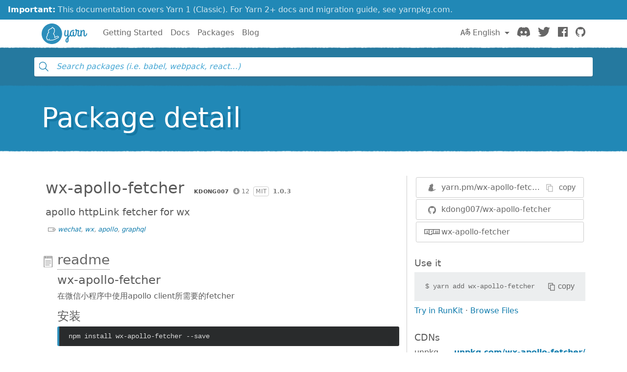

--- FILE ---
content_type: text/html; charset=UTF-8
request_url: https://classic.yarnpkg.com/en/package/wx-apollo-fetcher
body_size: 7739
content:


<!doctype html>
<html lang="en">
  <head>
    <meta charset="utf-8">
    <meta http-equiv="X-UA-Compatible" content="IE=edge">
    <meta name="viewport" content="width=device-width, initial-scale=1, viewport-fit=cover">

    <meta property="og:url" content="https://classic.yarnpkg.com/en/package/" />
    <meta property="og:site_name" content="Yarn"/>
    <meta property="og:title" content="Yarn" />
    <meta property="og:image" content="https://classic.yarnpkg.com/assets/og_image.png" />
    <meta property="og:description" content="Fast, reliable, and secure dependency management." />

    <title>Yarn</title>
    <meta name="description" content="Fast, reliable, and secure dependency management.">

    <link rel="canonical" href="https://classic.yarnpkg.com/lang/en/package/">
    <link rel="icon" href="/favicon.ico" type="image/x-icon">

    <link rel="search" href="/opensearch.xml" type="application/opensearchdescription+xml" title="Yarn">

    
    <link rel="stylesheet" href="/css/main.css?t=2025-10-21T19:07:25+00:00">
    <meta name="google-site-verification" content="DIcCyEkVaGHm864NWzItnt2n6Gg7hz3l47RBIRyxvcQ" />
  </head>
  <body>
    







    








    


<div class="news-container">
  <a class="news-overlay" href="https://yarnpkg.com/getting-started/migration"></a>

  <div class="news-inner">
    <div class="news-line">
      <span class="news-highlight">Important:</span> This documentation covers Yarn 1 (Classic).
    </div>
    <div class="news-line">
      For Yarn 2+ docs and migration guide, see yarnpkg.com.
    </div>
  </div>
</div>

    


<nav class="navbar navbar-static-top navbar-light">
  <div class="container">
    <a href="/en/">
      <svg class="logo navbar-logo" xmlns="http://www.w3.org/2000/svg" viewBox="0 0 1154.8 518">
  <defs>
    <path id="main" d="
      M718.6 257.8c-8 27.6-20.8 47.6-35.2 63.6V181c0-9.6-8.4-17.6-21.6-17.6-5.6 0-10.4 2.8-10.4 6.8 0 2.8 1.6 5.2 1.6 12.8v64.4c-4.8 28-16.8 54-32.8 54-11.6 0-18.4-11.6-18.4-33.2 0-33.6 4.4-51.2 11.6-80.8 1.6-6 13.2-22-6.4-22-21.2 0-18.4 8-21.2 14.8 0 0-13.4 47.6-13.4 90 0 34.8 14.6 57.6 41.4 57.6 17.2 0 29.6-11.6 39.2-27.6V351c-26.4 23.2-49.6 43.6-49.6 84 0 25.6 16 46 38.4 46 20.4 0 41.6-14.8 41.6-56.8V355c21.6-18.8 44.8-42.4 58.4-88.8.4-1.6.4-3.6.4-4 0-7.6-7.6-16.4-14-16.4-4 0-7.2 3.6-9.6 12zm-76.8 198c-6.4 0-10.4-9.6-10.4-22 0-24 8.8-39.2 21.6-52.4v42.8c0 7.6 1.6 31.6-11.2 31.6z
      M833.4 301c-9.6 0-13.6-9.6-13.6-18.4v-66c0-9.6-8.4-17.6-21.6-17.6-5.6 0-10.4 2.8-10.4 6.8 0 2.8 1.6 5.2 1.6 12.8v61.6C785 291.4 777.8 301 767 301c-14 0-22.8-12-22.8-32.8 0-57.6 35.6-83.6 66-83.6 4 0 8 .8 11.6.8 4 0 5.2-2.4 5.2-9.2 0-10.4-7.6-16.8-18.4-16.8-48.8 0-95.2 40.8-95.2 107.6 0 34 16.4 60.4 47.6 60.4 15.2 0 26.4-7.2 34.4-16.4 6 9.6 16.8 16.4 30.8 16.4 34.4 0 50.4-36 57.2-62.4.4-1.6.4-2.4.4-2.8 0-7.6-7.6-16.4-14-16.4-4 0-8 3.6-9.6 12-3.6 17.6-10.8 43.2-26.8 43.2z
      M949 327.4c34.4 0 50-36 57.2-62.4 0-.8.4-1.6.4-2.8 0-7.6-7.6-16.4-14-16.4-4 0-8 3.6-9.6 12-3.6 17.6-10.4 43.2-28.8 43.2-10.8 0-16-10.4-16-21.6 0-40 18-87.2 18-92 1.6-9.2-14.4-22.4-19.2-22.4h-20.8c-4 0-8 0-21.2-1.6-4.4-16.4-15.6-21.2-25.2-21.2-10.4 0-20 7.2-20 18.4 0 11.6 7.2 20 17.2 25.6-.4 20.4-2 53.6-6.4 69.6-3.6 13.6 17.2 28 22.4 11.2 7.2-23.2 9.6-58 10-73.6h34.8c-12.8 34.4-20 62.8-20 88.4 0 35.2 22.4 45.6 41.2 45.6z
      M984.6 309.8c0 14.8 11.2 17.6 19.2 17.6 11.6 0 11.2-9.6 11.2-17.2v-58.4c2.8-31.6 27.6-66 39.2-66 7.6 0 8.4 10.4 8.4 22.8v81.2c0 20.4 12.4 37.6 33.6 37.6 34.4 0 51.4-36 58.2-62.4.4-1.6.4-2.4.4-2.8 0-7.6-7.6-16.4-14-16.4-4 0-8 3.6-9.6 12-3.6 17.6-11.8 43.2-27.8 43.2-10.4 0-10.4-14.8-10.4-18.4v-82.8c0-18.4-6.4-40.4-33.2-40.4-19.6 0-34 17.2-44.8 39.6v-18c0-9.6-8.4-17.6-21.6-17.6-5.6 0-10.4 2.8-10.4 6.8 0 2.8 1.6 5.2 1.6 12.8v126.8z
      M259 0c143 0 259 116 259 259S402 518 259 518 0 402 0 259 116 0 259 0z"/>
  </defs>

  <use class="logo-primary" xlink:href="#main" x="0" y="0"/>

  <path class="logo-secondary" d="M435.2 337.5c-1.8-14.2-13.8-24-29.2-23.8-23 .3-42.3 12.2-55.1 20.1-5 3.1-9.3 5.4-13 7.1.8-11.6.1-26.8-5.9-43.5-7.3-20-17.1-32.3-24.1-39.4 8.1-11.8 19.2-29 24.4-55.6 4.5-22.7 3.1-58-7.2-77.8-2.1-4-5.6-6.9-10-8.1-1.8-.5-5.2-1.5-11.9.4C293.1 96 289.6 93.8 286.9 92c-5.6-3.6-12.2-4.4-18.4-2.1-8.3 3-15.4 11-22.1 25.2-1 2.1-1.9 4.1-2.7 6.1-12.7.9-32.7 5.5-49.6 23.8-2.1 2.3-6.2 4-10.5 5.6h.1c-8.8 3.1-12.8 10.3-17.7 23.3-6.8 18.2.2 36.1 7.1 47.7-9.4 8.4-21.9 21.8-28.5 37.5-8.2 19.4-9.1 38.4-8.8 48.7-7 7.4-17.8 21.3-19 36.9-1.6 21.8 6.3 36.6 9.8 42 1 1.6 2.1 2.9 3.3 4.2-.4 2.7-.5 5.6.1 8.6 1.3 7 5.7 12.7 12.4 16.3 13.2 7 31.6 10 45.8 2.9 5.1 5.4 14.4 10.6 31.3 10.6h1c4.3 0 58.9-2.9 74.8-6.8 7.1-1.7 12-4.7 15.2-7.4 10.2-3.2 38.4-12.8 65-30 18.8-12.2 25.3-14.8 39.3-18.2 13.6-3.3 22.1-15.7 20.4-29.4zm-23.8 14.7c-16 3.8-24.1 7.3-43.9 20.2-30.9 20-64.7 29.3-64.7 29.3s-2.8 4.2-10.9 6.1c-14 3.4-66.7 6.3-71.5 6.4-12.9.1-20.8-3.3-23-8.6-6.7-16 9.6-23 9.6-23s-3.6-2.2-5.7-4.2c-1.9-1.9-3.9-5.7-4.5-4.3-2.5 6.1-3.8 21-10.5 27.7-9.2 9.3-26.6 6.2-36.9.8-11.3-6 .8-20.1.8-20.1s-6.1 3.6-11-3.8c-4.4-6.8-8.5-18.4-7.4-32.7 1.2-16.3 19.4-32.1 19.4-32.1s-3.2-24.1 7.3-48.8c9.5-22.5 35.1-40.6 35.1-40.6s-21.5-23.8-13.5-45.2c5.2-14 7.3-13.9 9-14.5 6-2.3 11.8-4.8 16.1-9.5 21.5-23.2 48.9-18.8 48.9-18.8s13-39.5 25-31.8c3.7 2.4 17 32 17 32s14.2-8.3 15.8-5.2c8.6 16.7 9.6 48.6 5.8 68-6.4 32-22.4 49.2-28.8 60-1.5 2.5 17.2 10.4 29 43.1 10.9 29.9 1.2 55 2.9 57.8.3.5.4.7.4.7s12.5 1 37.6-14.5c13.4-8.3 29.3-17.6 47.4-17.8 17.5-.3 18.4 20.2 5.2 23.4z"/>
</svg>

      <span class="sr-only">Yarn</span>
    </a>

    <div class="clearfix hidden-lg-up">
      <button class="navbar-toggler hidden-lg-up float-right" type="button" data-toggle="collapse" data-target="#navbar" aria-controls="exCollapsingNavbar2"
        aria-expanded="false" aria-label="Toggle navigation"></button>
    </div>

    <div class="collapse navbar-toggleable-md" id="navbar">
      <ul class="nav navbar-nav">
        <li class="nav-item">
          <a class="nav-link" href="/en/docs/getting-started">Getting Started</a>
        </li>
        <li class="nav-item">
          <a class="nav-link" href="/en/docs">Docs</a>
        </li>
        <li class="nav-item">
          <a class="nav-link" href="/en/packages">Packages</a>
        </li>
        <li class="nav-item">
          <a class="nav-link" href="/blog">Blog</a>
        </li>
      </ul>

      <ul class="nav navbar-nav navbar-nav-right float-lg-right">
         
        <li class="nav-item dropdown">
          <a id="dropdownNavLanguage" class="nav-link dropdown-toggle" role="button" href="#" data-toggle="dropdown" aria-haspopup="true"
            aria-expanded="false">
            <svg class="language navbar-icon" xmlns="http://www.w3.org/2000/svg" viewBox="0 0 20 20">
  <path d="M19.753 10.909c-.624-1.707-2.366-2.726-4.661-2.726-.09 0-.176.002-.262.006l-.016-2.063 3.525-.607c.115-.019.133-.119.109-.231-.023-.111-.167-.883-.188-.976-.027-.131-.102-.127-.207-.109-.104.018-3.25.461-3.25.461l-.013-2.078c-.001-.125-.069-.158-.194-.156l-1.025.016c-.105.002-.164.049-.162.148l.033 2.307s-3.061.527-3.144.543c-.084.014-.17.053-.151.143.019.09.19 1.094.208 1.172.018.08.072.129.188.107l2.924-.504.035 2.018c-1.077.281-1.801.824-2.256 1.303-.768.807-1.207 1.887-1.207 2.963 0 1.586.971 2.529 2.328 2.695 3.162.387 5.119-3.06 5.769-4.715 1.097 1.506.256 4.354-2.094 5.98-.043.029-.098.129-.033.207l.619.756c.08.096.206.059.256.023 2.51-1.73 3.661-4.515 2.869-6.683zm-7.386 3.188c-.966-.121-.944-.914-.944-1.453 0-.773.327-1.58.876-2.156a3.21 3.21 0 0 1 1.229-.799l.082 4.277a2.773 2.773 0 0 1-1.243.131zm2.427-.553l.046-4.109c.084-.004.166-.01.252-.01.773 0 1.494.145 1.885.361.391.217-1.023 2.713-2.183 3.758zm-8.95-7.668a.196.196 0 0 0-.196-.145h-1.95a.194.194 0 0 0-.194.144L.008 16.916c-.017.051-.011.076.062.076h1.733c.075 0 .099-.023.114-.072l1.008-3.318h3.496l1.008 3.318c.016.049.039.072.113.072h1.734c.072 0 .078-.025.062-.076-.014-.05-3.083-9.741-3.494-11.04zm-2.618 6.318l1.447-5.25 1.447 5.25H3.226z"/>
</svg>
 English
            </a>
            <div class="dropdown-menu" aria-labelledby="dropdownNavLanguage" id="dropdownNavLanguageMenu">
               
              <a href="/en/package" class="dropdown-item active"
                data-lang="en">
                English
                </a>
                                  
              <a href="/es-ES/package" class="dropdown-item"
                data-lang="es">
                Español
                </a>
                      
              <a href="/fr/package" class="dropdown-item"
                data-lang="fr">
                Français
                </a>
                      
              <a href="/id-ID/package" class="dropdown-item"
                data-lang="id">
                Bahasa Indonesia
                </a>
                    
              <a href="/ja/package" class="dropdown-item"
                data-lang="ja">
                日本語
                </a>
                              
              <a href="/pt-BR/package" class="dropdown-item"
                data-lang="pt-br">
                Português (Brasil)
                </a>
                    
              <a href="/ru/package" class="dropdown-item"
                data-lang="ru">
                Русский
                </a>
                        
              <a href="/tr/package" class="dropdown-item"
                data-lang="tr">
                Türkçe
                </a>
                  
              <a href="/uk/package" class="dropdown-item"
                data-lang="uk">
                Українська
                </a>
                    
              <a href="/zh-Hans/package" class="dropdown-item"
                data-lang="zh-cn">
                中文
                </a>
                  
              <a href="/zh-Hant/package" class="dropdown-item"
                data-lang="zh-hk">
                繁體中文
                </a>
                 
            </div>
        </li>
        

        <li class="nav-item">
          <a class="nav-link" href="https://discord.gg/yarnpkg">
            <svg class="discord navbar-icon" xmlns="http://www.w3.org/2000/svg" role="img" aria-labelledby="discord-svg" fill="none" viewBox="0 0 71 55">
  <title id="discord-svg">Discord</title>
<path d="M60.1045 4.8978C55.5792 2.8214 50.7265 1.2916 45.6527 0.41542C45.5603 0.39851 45.468 0.440769 45.4204 0.525289C44.7963 1.6353 44.105 3.0834 43.6209 4.2216C38.1637 3.4046 32.7345 3.4046 27.3892 4.2216C26.905 3.0581 26.1886 1.6353 25.5617 0.525289C25.5141 0.443589 25.4218 0.40133 25.3294 0.41542C20.2584 1.2888 15.4057 2.8186 10.8776 4.8978C10.8384 4.9147 10.8048 4.9429 10.7825 4.9795C1.57795 18.7309 -0.943561 32.1443 0.293408 45.3914C0.299005 45.4562 0.335386 45.5182 0.385761 45.5576C6.45866 50.0174 12.3413 52.7249 18.1147 54.5195C18.2071 54.5477 18.305 54.5139 18.3638 54.4378C19.7295 52.5728 20.9469 50.6063 21.9907 48.5383C22.0523 48.4172 21.9935 48.2735 21.8676 48.2256C19.9366 47.4931 18.0979 46.6 16.3292 45.5858C16.1893 45.5041 16.1781 45.304 16.3068 45.2082C16.679 44.9293 17.0513 44.6391 17.4067 44.3461C17.471 44.2926 17.5606 44.2813 17.6362 44.3151C29.2558 49.6202 41.8354 49.6202 53.3179 44.3151C53.3935 44.2785 53.4831 44.2898 53.5502 44.3433C53.9057 44.6363 54.2779 44.9293 54.6529 45.2082C54.7816 45.304 54.7732 45.5041 54.6333 45.5858C52.8646 46.6197 51.0259 47.4931 49.0921 48.2228C48.9662 48.2707 48.9102 48.4172 48.9718 48.5383C50.038 50.6034 51.2554 52.5699 52.5959 54.435C52.6519 54.5139 52.7526 54.5477 52.845 54.5195C58.6464 52.7249 64.529 50.0174 70.6019 45.5576C70.6551 45.5182 70.6887 45.459 70.6943 45.3942C72.1747 30.0791 68.2147 16.7757 60.1968 4.9823C60.1772 4.9429 60.1437 4.9147 60.1045 4.8978ZM23.7259 37.3253C20.2276 37.3253 17.3451 34.1136 17.3451 30.1693C17.3451 26.225 20.1717 23.0133 23.7259 23.0133C27.308 23.0133 30.1626 26.2532 30.1066 30.1693C30.1066 34.1136 27.28 37.3253 23.7259 37.3253ZM47.3178 37.3253C43.8196 37.3253 40.9371 34.1136 40.9371 30.1693C40.9371 26.225 43.7636 23.0133 47.3178 23.0133C50.9 23.0133 53.7545 26.2532 53.6986 30.1693C53.6986 34.1136 50.9 37.3253 47.3178 37.3253Z"/>
</svg>

            <span class="sr-only">Discord</span>
          </a>
        </li>
        <li class="nav-item">
          <a class="nav-link" href="https://twitter.com/yarnpkg">
            <svg class="twitter navbar-icon" xmlns="http://www.w3.org/2000/svg" viewBox="0 0 250 203.1" role="img" aria-labelledby="twitter-svg">
  <title id="twitter-svg">Twitter</title>
  <path d="M78.6 203.1c94.3 0 145.9-78.2 145.9-145.9 0-2.2 0-4.4-.1-6.6 10-7.3 18.7-16.3 25.6-26.5-9.4 4.1-19.3 6.9-29.5 8.1 10.7-6.4 18.7-16.5 22.5-28.4-10.1 6-21.1 10.2-32.6 12.4C191-4.5 158.5-5.5 137.8 14c-13.3 12.5-19 31.2-14.8 49C81.9 60.9 43.4 41.4 17.4 9.4 3.8 32.8 10.7 62.8 33.3 77.8c-8.2-.2-16.1-2.4-23.3-6.4v.6c0 24.4 17.2 45.4 41.2 50.3-7.6 2.1-15.5 2.4-23.2.9 6.7 20.9 26 35.2 47.9 35.6-18.2 14.3-40.6 22-63.7 22-4.1 0-8.2-.3-12.2-.7 23.5 15.1 50.7 23 78.6 23"/>
</svg>

            <span class="sr-only">Twitter</span>
          </a>
        </li>
        <li class="nav-item">
          <a class="nav-link" href="https://www.facebook.com/yarnpkg">
            <svg class="facebook navbar-icon" xmlns="http://www.w3.org/2000/svg" viewBox="0 0 266.9 266.9" role="img" aria-labelledby="facebook-svg">
  <title id="facebook-svg">Facebook</title>
  <path d="M252.2 0H14.7C6.6 0 0 6.6 0 14.7v237.4c0 8.1 6.6 14.7 14.7 14.7h127.8V163.5h-34.8v-40.3h34.8V93.6c0-34.5 21.1-53.2 51.8-53.2 14.7 0 27.4 1.1 31.1 1.6v36h-21.3c-16.7 0-20 7.9-20 19.6v25.7H224l-5.2 40.3h-34.7V267h68c8.1 0 14.7-6.6 14.7-14.7V14.7c.1-8.1-6.5-14.7-14.6-14.7z"/>
</svg>

            <span class="sr-only">Facebook</span>
          </a>
        </li>
        <li class="nav-item">
          <a class="nav-link" href="https://github.com/yarnpkg">
            <svg class="github navbar-icon" xmlns="http://www.w3.org/2000/svg" viewBox="0 0 32.6 31.8" role="img" aria-labelledby="github-svg">
  <title id="github-svg">GitHub</title>
  <path d="M16.3 0C7.3 0 0 7.3 0 16.3c0 7.2 4.7 13.3 11.1 15.5.8.1 1.1-.4 1.1-.8v-2.8c-4.5 1-5.5-2.2-5.5-2.2-.7-1.9-1.8-2.4-1.8-2.4-1.5-1 .1-1 .1-1 1.6.1 2.5 1.7 2.5 1.7 1.5 2.5 3.8 1.8 4.7 1.4.1-1.1.6-1.8 1-2.2-3.6-.4-7.4-1.8-7.4-8.1 0-1.8.6-3.2 1.7-4.4-.1-.3-.7-2 .2-4.2 0 0 1.4-.4 4.5 1.7 1.3-.4 2.7-.5 4.1-.5 1.4 0 2.8.2 4.1.5 3.1-2.1 4.5-1.7 4.5-1.7.9 2.2.3 3.9.2 4.3 1 1.1 1.7 2.6 1.7 4.4 0 6.3-3.8 7.6-7.4 8 .6.5 1.1 1.5 1.1 3V31c0 .4.3.9 1.1.8 6.5-2.2 11.1-8.3 11.1-15.5C32.6 7.3 25.3 0 16.3 0z"/>
</svg>

            <span class="sr-only">GitHub</span>
          </a>
        </li>
      </ul>
    </div>
  </div>
</nav>

    <div id="search">
      <!-- Here to avoid flash of unstyled content on page load -->
      <div class="ais-InstantSearch-root full-searchbox">
        <form novalidate="" class="ais-SearchBox">
          <div role="search" class="ais-SearchBox-form"></div>
        </form>
      </div>
    </div>
    <main>


<div class="hero">
  <div class="container">
    <h1 class="hero-text display-4">Package detail</h1>
  </div>
</div>

<div class="container">
  
<div id="pkg-detail">
  <div data-reactroot="" class="details row">
    <section class="details-main col-lg-8">
      <header class="details-main--header">
        <h2 class="details-main--title d-inline-block m-2">…</h2>
        <div class="details-main--info d-inline-block m-2"><a class="ais-Hit-ownerLink" href=""><img width="20" height="20" class="ais-Hit-ownerAvatar" src="https://res.cloudinary.com/hilnmyskv/image/fetch/w_40,h_40,f_auto,q_80,fl_lossy/https://avatars3.githubusercontent.com/u/22247014?v=3&amp;s=200"><!-- react-text: 8 --><!-- /react-text --></a>
          <span
            class="ais-Hit-popular null" title="0 downloads in the last 30 days">0</span>
            <!-- react-empty: 10 -->
            <!-- react-empty: 11 --><span class="ais-Hit-version"></span></div>
        <div>
          <p class="m-2 lead">…</p>
        </div>
        <!-- react-empty: 15 -->
      </header>
      <section id="readme" class="details-doc">
        <h3 class="details-doc--title details-doc--title__readme py-1"><a href="#readme">readme</a></h3>
      </section>
    </section>
    <aside class="details-side col-lg-4">
      <article class="details-side--links">
        <div class="detail-links">
          <div target="_blank" rel="noopener noreferrer" class="details-links--link details-links--link__yarn"><img src="/assets/search/ico-yarn.svg" alt="">
            <div class="copyable">
              <div class="copyable--content"><span><a href="https://yarn.pm/…"><!-- react-text: 28 -->yarn.pm/<!-- /react-text --><!-- react-text: 29 -->…<!-- /react-text --></a></span></div>
              <button
                class="copyable--button user-select-none"><img src="/assets/detail/ico-copy-default.svg" alt="" class="copyable--button__img">
                <!-- react-text: 32 -->copy
                <!-- /react-text -->
                </button>
            </div>
          </div><a target="_blank" rel="noopener noreferrer" href="https://github.com//" class="details-links--link details-links--link__github"><img src="/assets/search/ico-github.svg" alt=""><!-- react-text: 35 -->/<!-- /react-text --></a>
          <a
            target="_blank" rel="noopener noreferrer" href="https://www.npmjs.com/package/…" class="details-links--link details-links--link__npm"><img src="/assets/search/ico-npm.svg" alt="">
            <!-- react-text: 38 -->…
            <!-- /react-text -->
            </a>
        </div>
      </article>
      <article class="details-side--copy">
        <h1>Use it</h1>
        <div class="copyable"><code class="copyable--content"><!-- react-text: 43 -->$ <!-- /react-text --><span><!-- react-text: 45 -->yarn add <!-- /react-text --><!-- react-text: 46 -->…<!-- /react-text --></span></code>
          <button
            class="copyable--button user-select-none"><img src="/assets/detail/ico-copy-default.svg" alt="" class="copyable--button__img">
            <!-- react-text: 49 -->copy
            <!-- /react-text -->
            </button>
        </div>
        <div><a class="details-side--runkit" href="https://runkit.com/npm/…" target="_blank" rel="noopener noreferrer">Try in RunKit</a>
          <!-- react-text: 52 -->·
          <!-- /react-text --><a href="#">Browse Files</a></div>
      </article>
      <article class="details-side--cdns">
        <h1>CDNs</h1>
        <dl></dl>
      </article>
      <article class="details-side--popularity">
        <h1>Popularity</h1>
        <dl></dl>
      </article>
      <!-- react-text: 57 -->
      <!-- /react-text -->
      <article class="details-side--usage">
        <h1>Usage</h1>
        <dl>
          <div class="d-flex justify-items-between w-100"><img src="/assets/detail/ico-dependencies.svg" alt="">
            <dt>Dependencies</dt><span class="dotted flex-grow"></span>
            <dd>0</dd>
          </div>
          <div class="d-flex justify-items-between w-100"><img src="/assets/detail/ico-devdependencies.svg" alt="">
            <dt>DevDependencies</dt><span class="dotted flex-grow"></span>
            <dd>0</dd>
          </div>
          <div class="d-flex justify-items-between w-100"><img src="/assets/detail/ico-package-json.svg" alt="">
            <dt>Packages</dt><span class="dotted flex-grow"></span>
            <dd><a target="_blank" rel="noopener noreferrer" href="https://github.com///tree/master/package.json">see package.json</a></dd>
          </div>
        </dl>
      </article>
      <article class="details-side--versions">
        <h1>Versions</h1>
        <dl></dl>
      </article>
      <article class="details-side--contributors">
        <h1>Contributors</h1>
        <ul class="list-unstyled m-2">
          <li class="mb-1">
            <a class="ais-Hit-ownerLink" href=""><img width="20" height="20" class="ais-Hit-ownerAvatar" src="https://res.cloudinary.com/hilnmyskv/image/fetch/w_40,h_40,f_auto,q_80,fl_lossy/https://avatars3.githubusercontent.com/u/22247014?v=3&amp;s=200">
            <!-- react-text: 86 -->
            <!-- /react-text -->
            </a>
          </li>
        </ul>
      </article>
    </aside>
  </div>
</div>

</div>
</main>
    


<hr class="footer-divider">

<div class="container">
  <footer class="footer">
    <div class="footer-left">
      <span class="footer-item">Yarn</span>
      <span class="footer-item"><a href="https://github.com/yarnpkg/yarn/blob/master/LICENSE">Distributed under BSD License</a></span>
      <span class="footer-item"><a href="/en/org/code-of-conduct">Code of Conduct</a></span>
    </div>

    <div class="footer-right">
      

      
        <span class="footer-item"><a href="https://github.com/yarnpkg/website/edit/master/lang/en/package.html">Edit this page</a></span>
      
    </div>
  </footer>
</div>
<script>
  (function(i,s,o,g,r,a,m){i['GoogleAnalyticsObject']=r;i[r]=i[r]||function(){
  (i[r].q=i[r].q||[]).push(arguments)},i[r].l=1*new Date();a=s.createElement(o),
  m=s.getElementsByTagName(o)[0];a.async=1;a.src=g;m.parentNode.insertBefore(a,m)
  })(window,document,'script','//www.google-analytics.com/analytics.js','ga');

  ga('create', 'UA-85522875-1', 'auto');
  ga('send', 'pageview');
</script>


    
<script>
  var i18n_default = {"search_placeholder":"Search packages (i.e. babel, webpack, react…)","search_by_algolia":"Search by Algolia","search_by_read_more":"read how it works","no_package_found":"No package {name} was found","no_results_docsearch":"Were you looking for something in the {documentation_link}?","documentation":"documentation","downloads_in_last_30_days":"{count} downloads in the last 30 days","npm_page_for":"npm page for {name}","repository_of":"{provider} repository of {name}","npm":"npm","github":"GitHub","gitlab":"GitLab","bitbucket":"Bitbucket","homepage":"Homepage","deprecated":"deprecated","result_stats":"found {number_packages} packages in {time_search}ms","time_ago":"{time_distance} ago","last_updated":"last updated {update_date}","detail":{"over_a_year_ago":"over a year ago","less_than_a_week_ago":"less than a week ago","one_week_ago":"one week ago","weeks_ago":"{count} weeks ago","activity":"Activity","commits_last_three_months":"Commits last 3 months","last_commit":"Last commit","loading":"Loading...","use_it":"Use it","try_in_runkit":"Try in RunKit","back_to_details":"Back to Details","browse_files":"Browse Files","cdns":"CDNs","contributors":"Contributors","display_full_readme":"Display full readme","display_full_changelog":"Display full changelog","files_error":"Could not load file listing: {error}","files_header":"Files in {name}","collapse":"Collapse","readme":"readme","no_readme_found":"no readme found 😢","changelog":"changelog","popularity":"Popularity","github_stargazers":"GitHub stargazers","gitlab_stargazers":"GitLab stargazers","downloads_last_30_days":"Downloads last 30 days","jsdelivr_hits":"jsDelivr last 30 days","dependents":"Dependents","usage":"Usage","dependencies":"Dependencies","devdependencies":"DevDependencies","packages":"Packages","see_package_json":"see package.json","tags":"Tags","versions":"Versions","display_all":"Display all","hide":"Hide","bundlesize":"Size in browser","bundlesize_text":"size: {size}, gzip: {gzip}","not_found":{"whoa":"Whoa, {package_name} does not exist yet","yours":"But that means it is now yours!","make":"Make your package"}}};
  window.i18n = {"search_placeholder":"Search packages (i.e. babel, webpack, react…)","search_by_algolia":"Search by Algolia","search_by_read_more":"read how it works","no_package_found":"No package {name} was found","no_results_docsearch":"Were you looking for something in the {documentation_link}?","documentation":"documentation","downloads_in_last_30_days":"{count} downloads in the last 30 days","npm_page_for":"npm page for {name}","repository_of":"{provider} repository of {name}","npm":"npm","github":"GitHub","gitlab":"GitLab","bitbucket":"Bitbucket","homepage":"Homepage","deprecated":"deprecated","result_stats":"found {number_packages} packages in {time_search}ms","time_ago":"{time_distance} ago","last_updated":"last updated {update_date}","detail":{"over_a_year_ago":"over a year ago","less_than_a_week_ago":"less than a week ago","one_week_ago":"one week ago","weeks_ago":"{count} weeks ago","activity":"Activity","commits_last_three_months":"Commits last 3 months","last_commit":"Last commit","loading":"Loading...","use_it":"Use it","try_in_runkit":"Try in RunKit","back_to_details":"Back to Details","browse_files":"Browse Files","cdns":"CDNs","contributors":"Contributors","display_full_readme":"Display full readme","display_full_changelog":"Display full changelog","files_error":"Could not load file listing: {error}","files_header":"Files in {name}","collapse":"Collapse","readme":"readme","no_readme_found":"no readme found 😢","changelog":"changelog","popularity":"Popularity","github_stargazers":"GitHub stargazers","gitlab_stargazers":"GitLab stargazers","downloads_last_30_days":"Downloads last 30 days","jsdelivr_hits":"jsDelivr last 30 days","dependents":"Dependents","usage":"Usage","dependencies":"Dependencies","devdependencies":"DevDependencies","packages":"Packages","see_package_json":"see package.json","tags":"Tags","versions":"Versions","display_all":"Display all","hide":"Hide","bundlesize":"Size in browser","bundlesize_text":"size: {size}, gzip: {gzip}","not_found":{"whoa":"Whoa, {package_name} does not exist yet","yours":"But that means it is now yours!","make":"Make your package"}}} || {};
  window.i18n.url_base = "/en";
  window.i18n.active_language = "en";
  
  // give defaults
  function copyDefaults(from, to) {
    for (var key in from) {
      if (from[key] !== null && typeof from[key] === 'object') {
        copyDefaults(from[key], to[key] || (to[key] = {}));
        continue;
      }
      if (to.hasOwnProperty(key) === false || to[key] === null) {
        to[key] = from[key];
      }
    }
  }

  copyDefaults(i18n_default, window.i18n);
</script>

    <script src="/js/build/vendor.bb983233e26fd3fd2fe3.js"></script>
    <script src="/js/build/common.2a29ed27bfa751cd6609.js"></script>
    
    
      <script src="/js/build/package.302c84e81c9aeae765da.js"></script>
    
  </body>
</html>
